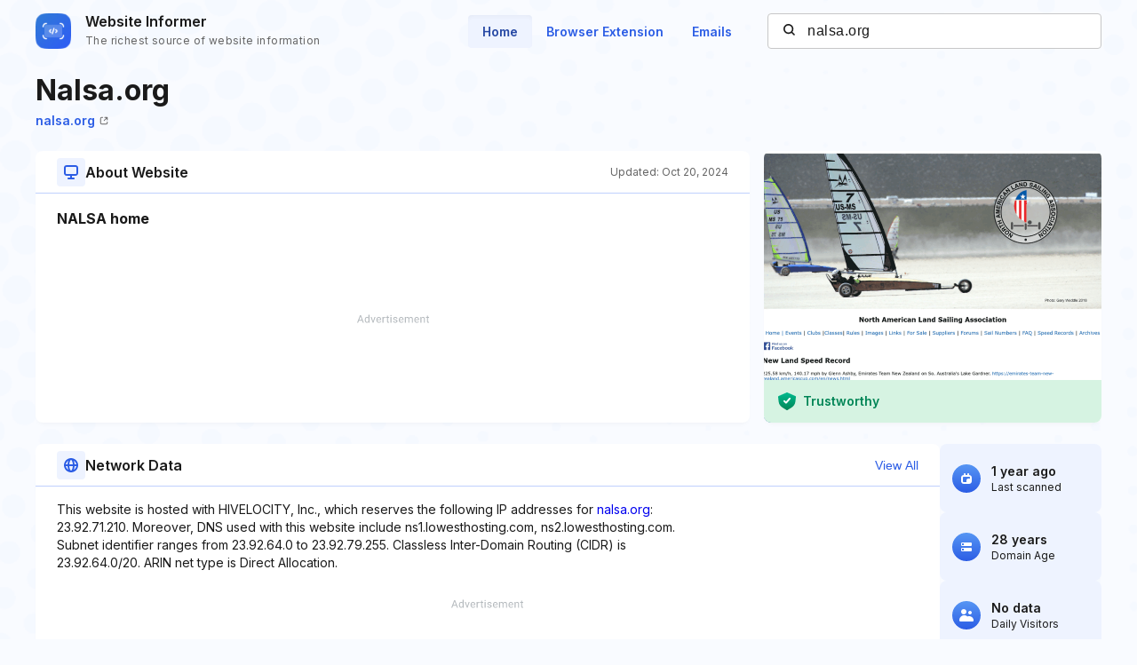

--- FILE ---
content_type: text/html; charset=utf-8
request_url: https://www.google.com/recaptcha/api2/aframe
body_size: 267
content:
<!DOCTYPE HTML><html><head><meta http-equiv="content-type" content="text/html; charset=UTF-8"></head><body><script nonce="NdQKHpsfcyNMlZg4Zq_BoA">/** Anti-fraud and anti-abuse applications only. See google.com/recaptcha */ try{var clients={'sodar':'https://pagead2.googlesyndication.com/pagead/sodar?'};window.addEventListener("message",function(a){try{if(a.source===window.parent){var b=JSON.parse(a.data);var c=clients[b['id']];if(c){var d=document.createElement('img');d.src=c+b['params']+'&rc='+(localStorage.getItem("rc::a")?sessionStorage.getItem("rc::b"):"");window.document.body.appendChild(d);sessionStorage.setItem("rc::e",parseInt(sessionStorage.getItem("rc::e")||0)+1);localStorage.setItem("rc::h",'1768828538276');}}}catch(b){}});window.parent.postMessage("_grecaptcha_ready", "*");}catch(b){}</script></body></html>